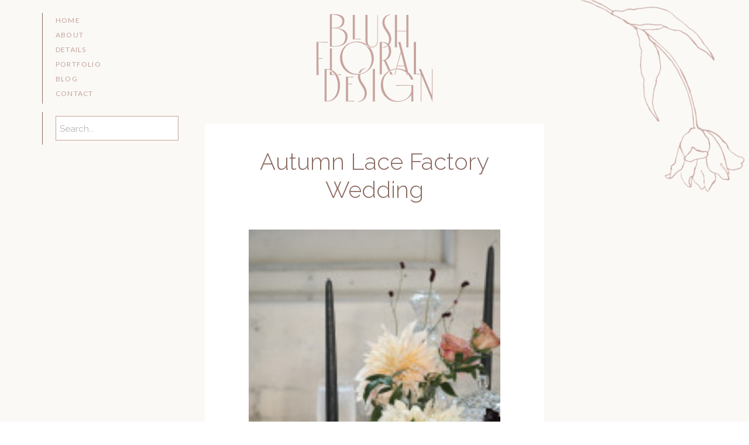

--- FILE ---
content_type: text/html; charset=UTF-8
request_url: https://studioblush.com/category/blog/venues/page/6/
body_size: 13618
content:
<!DOCTYPE html>
<html lang="en-US" class="d">
<head>
<link rel="stylesheet" type="text/css" href="//lib.showit.co/engine/2.6.4/showit.css" />
<title>Venues Archives - Page 6 of 55 - Showit Blog</title>
<meta name='robots' content='max-image-preview:large' />

<!-- This site is optimized with the Yoast SEO plugin v13.0 - https://yoast.com/wordpress/plugins/seo/ -->
<meta name="robots" content="max-snippet:-1, max-image-preview:large, max-video-preview:-1"/>
<link rel="canonical" href="https://studioblush.com/category/blog/venues/page/6/" />
<link rel="prev" href="https://studioblush.com/category/blog/venues/page/5/" />
<link rel="next" href="https://studioblush.com/category/blog/venues/page/7/" />
<meta property="og:locale" content="en_US" />
<meta property="og:type" content="object" />
<meta property="og:title" content="Venues Archives - Page 6 of 55 - Showit Blog" />
<meta property="og:url" content="https://studioblush.com/category/blog/venues/" />
<meta property="og:site_name" content="Showit Blog" />
<meta name="twitter:card" content="summary" />
<meta name="twitter:title" content="Venues Archives - Page 6 of 55 - Showit Blog" />
<script type='application/ld+json' class='yoast-schema-graph yoast-schema-graph--main'>{"@context":"https://schema.org","@graph":[{"@type":"WebSite","@id":"https://studioblush.com/#website","url":"https://studioblush.com/","name":"Showit Blog","potentialAction":{"@type":"SearchAction","target":"https://studioblush.com/?s={search_term_string}","query-input":"required name=search_term_string"}},{"@type":"CollectionPage","@id":"https://studioblush.com/category/blog/venues/page/6/#webpage","url":"https://studioblush.com/category/blog/venues/page/6/","inLanguage":"en-US","name":"Venues Archives - Page 6 of 55 - Showit Blog","isPartOf":{"@id":"https://studioblush.com/#website"}}]}</script>
<!-- / Yoast SEO plugin. -->

<link rel="alternate" type="application/rss+xml" title="Showit Blog &raquo; Feed" href="https://studioblush.com/feed/" />
<link rel="alternate" type="application/rss+xml" title="Showit Blog &raquo; Comments Feed" href="https://studioblush.com/comments/feed/" />
<link rel="alternate" type="application/rss+xml" title="Showit Blog &raquo; Venues Category Feed" href="https://studioblush.com/category/blog/venues/feed/" />
<script type="text/javascript">
/* <![CDATA[ */
window._wpemojiSettings = {"baseUrl":"https:\/\/s.w.org\/images\/core\/emoji\/16.0.1\/72x72\/","ext":".png","svgUrl":"https:\/\/s.w.org\/images\/core\/emoji\/16.0.1\/svg\/","svgExt":".svg","source":{"concatemoji":"https:\/\/studioblush.com\/wp-includes\/js\/wp-emoji-release.min.js?ver=6.8.3"}};
/*! This file is auto-generated */
!function(s,n){var o,i,e;function c(e){try{var t={supportTests:e,timestamp:(new Date).valueOf()};sessionStorage.setItem(o,JSON.stringify(t))}catch(e){}}function p(e,t,n){e.clearRect(0,0,e.canvas.width,e.canvas.height),e.fillText(t,0,0);var t=new Uint32Array(e.getImageData(0,0,e.canvas.width,e.canvas.height).data),a=(e.clearRect(0,0,e.canvas.width,e.canvas.height),e.fillText(n,0,0),new Uint32Array(e.getImageData(0,0,e.canvas.width,e.canvas.height).data));return t.every(function(e,t){return e===a[t]})}function u(e,t){e.clearRect(0,0,e.canvas.width,e.canvas.height),e.fillText(t,0,0);for(var n=e.getImageData(16,16,1,1),a=0;a<n.data.length;a++)if(0!==n.data[a])return!1;return!0}function f(e,t,n,a){switch(t){case"flag":return n(e,"\ud83c\udff3\ufe0f\u200d\u26a7\ufe0f","\ud83c\udff3\ufe0f\u200b\u26a7\ufe0f")?!1:!n(e,"\ud83c\udde8\ud83c\uddf6","\ud83c\udde8\u200b\ud83c\uddf6")&&!n(e,"\ud83c\udff4\udb40\udc67\udb40\udc62\udb40\udc65\udb40\udc6e\udb40\udc67\udb40\udc7f","\ud83c\udff4\u200b\udb40\udc67\u200b\udb40\udc62\u200b\udb40\udc65\u200b\udb40\udc6e\u200b\udb40\udc67\u200b\udb40\udc7f");case"emoji":return!a(e,"\ud83e\udedf")}return!1}function g(e,t,n,a){var r="undefined"!=typeof WorkerGlobalScope&&self instanceof WorkerGlobalScope?new OffscreenCanvas(300,150):s.createElement("canvas"),o=r.getContext("2d",{willReadFrequently:!0}),i=(o.textBaseline="top",o.font="600 32px Arial",{});return e.forEach(function(e){i[e]=t(o,e,n,a)}),i}function t(e){var t=s.createElement("script");t.src=e,t.defer=!0,s.head.appendChild(t)}"undefined"!=typeof Promise&&(o="wpEmojiSettingsSupports",i=["flag","emoji"],n.supports={everything:!0,everythingExceptFlag:!0},e=new Promise(function(e){s.addEventListener("DOMContentLoaded",e,{once:!0})}),new Promise(function(t){var n=function(){try{var e=JSON.parse(sessionStorage.getItem(o));if("object"==typeof e&&"number"==typeof e.timestamp&&(new Date).valueOf()<e.timestamp+604800&&"object"==typeof e.supportTests)return e.supportTests}catch(e){}return null}();if(!n){if("undefined"!=typeof Worker&&"undefined"!=typeof OffscreenCanvas&&"undefined"!=typeof URL&&URL.createObjectURL&&"undefined"!=typeof Blob)try{var e="postMessage("+g.toString()+"("+[JSON.stringify(i),f.toString(),p.toString(),u.toString()].join(",")+"));",a=new Blob([e],{type:"text/javascript"}),r=new Worker(URL.createObjectURL(a),{name:"wpTestEmojiSupports"});return void(r.onmessage=function(e){c(n=e.data),r.terminate(),t(n)})}catch(e){}c(n=g(i,f,p,u))}t(n)}).then(function(e){for(var t in e)n.supports[t]=e[t],n.supports.everything=n.supports.everything&&n.supports[t],"flag"!==t&&(n.supports.everythingExceptFlag=n.supports.everythingExceptFlag&&n.supports[t]);n.supports.everythingExceptFlag=n.supports.everythingExceptFlag&&!n.supports.flag,n.DOMReady=!1,n.readyCallback=function(){n.DOMReady=!0}}).then(function(){return e}).then(function(){var e;n.supports.everything||(n.readyCallback(),(e=n.source||{}).concatemoji?t(e.concatemoji):e.wpemoji&&e.twemoji&&(t(e.twemoji),t(e.wpemoji)))}))}((window,document),window._wpemojiSettings);
/* ]]> */
</script>
<link rel='stylesheet' id='fttb-style-css' href='https://studioblush.com/wp-content/plugins/float-to-top-button/css/float-to-top-button.min.css?ver=2.3.3' type='text/css' media='all' />
<style id='wp-emoji-styles-inline-css' type='text/css'>

	img.wp-smiley, img.emoji {
		display: inline !important;
		border: none !important;
		box-shadow: none !important;
		height: 1em !important;
		width: 1em !important;
		margin: 0 0.07em !important;
		vertical-align: -0.1em !important;
		background: none !important;
		padding: 0 !important;
	}
</style>
<link rel='stylesheet' id='wp-block-library-css' href='https://studioblush.com/wp-includes/css/dist/block-library/style.min.css?ver=6.8.3' type='text/css' media='all' />
<style id='classic-theme-styles-inline-css' type='text/css'>
/*! This file is auto-generated */
.wp-block-button__link{color:#fff;background-color:#32373c;border-radius:9999px;box-shadow:none;text-decoration:none;padding:calc(.667em + 2px) calc(1.333em + 2px);font-size:1.125em}.wp-block-file__button{background:#32373c;color:#fff;text-decoration:none}
</style>
<style id='global-styles-inline-css' type='text/css'>
:root{--wp--preset--aspect-ratio--square: 1;--wp--preset--aspect-ratio--4-3: 4/3;--wp--preset--aspect-ratio--3-4: 3/4;--wp--preset--aspect-ratio--3-2: 3/2;--wp--preset--aspect-ratio--2-3: 2/3;--wp--preset--aspect-ratio--16-9: 16/9;--wp--preset--aspect-ratio--9-16: 9/16;--wp--preset--color--black: #000000;--wp--preset--color--cyan-bluish-gray: #abb8c3;--wp--preset--color--white: #ffffff;--wp--preset--color--pale-pink: #f78da7;--wp--preset--color--vivid-red: #cf2e2e;--wp--preset--color--luminous-vivid-orange: #ff6900;--wp--preset--color--luminous-vivid-amber: #fcb900;--wp--preset--color--light-green-cyan: #7bdcb5;--wp--preset--color--vivid-green-cyan: #00d084;--wp--preset--color--pale-cyan-blue: #8ed1fc;--wp--preset--color--vivid-cyan-blue: #0693e3;--wp--preset--color--vivid-purple: #9b51e0;--wp--preset--gradient--vivid-cyan-blue-to-vivid-purple: linear-gradient(135deg,rgba(6,147,227,1) 0%,rgb(155,81,224) 100%);--wp--preset--gradient--light-green-cyan-to-vivid-green-cyan: linear-gradient(135deg,rgb(122,220,180) 0%,rgb(0,208,130) 100%);--wp--preset--gradient--luminous-vivid-amber-to-luminous-vivid-orange: linear-gradient(135deg,rgba(252,185,0,1) 0%,rgba(255,105,0,1) 100%);--wp--preset--gradient--luminous-vivid-orange-to-vivid-red: linear-gradient(135deg,rgba(255,105,0,1) 0%,rgb(207,46,46) 100%);--wp--preset--gradient--very-light-gray-to-cyan-bluish-gray: linear-gradient(135deg,rgb(238,238,238) 0%,rgb(169,184,195) 100%);--wp--preset--gradient--cool-to-warm-spectrum: linear-gradient(135deg,rgb(74,234,220) 0%,rgb(151,120,209) 20%,rgb(207,42,186) 40%,rgb(238,44,130) 60%,rgb(251,105,98) 80%,rgb(254,248,76) 100%);--wp--preset--gradient--blush-light-purple: linear-gradient(135deg,rgb(255,206,236) 0%,rgb(152,150,240) 100%);--wp--preset--gradient--blush-bordeaux: linear-gradient(135deg,rgb(254,205,165) 0%,rgb(254,45,45) 50%,rgb(107,0,62) 100%);--wp--preset--gradient--luminous-dusk: linear-gradient(135deg,rgb(255,203,112) 0%,rgb(199,81,192) 50%,rgb(65,88,208) 100%);--wp--preset--gradient--pale-ocean: linear-gradient(135deg,rgb(255,245,203) 0%,rgb(182,227,212) 50%,rgb(51,167,181) 100%);--wp--preset--gradient--electric-grass: linear-gradient(135deg,rgb(202,248,128) 0%,rgb(113,206,126) 100%);--wp--preset--gradient--midnight: linear-gradient(135deg,rgb(2,3,129) 0%,rgb(40,116,252) 100%);--wp--preset--font-size--small: 13px;--wp--preset--font-size--medium: 20px;--wp--preset--font-size--large: 36px;--wp--preset--font-size--x-large: 42px;--wp--preset--spacing--20: 0.44rem;--wp--preset--spacing--30: 0.67rem;--wp--preset--spacing--40: 1rem;--wp--preset--spacing--50: 1.5rem;--wp--preset--spacing--60: 2.25rem;--wp--preset--spacing--70: 3.38rem;--wp--preset--spacing--80: 5.06rem;--wp--preset--shadow--natural: 6px 6px 9px rgba(0, 0, 0, 0.2);--wp--preset--shadow--deep: 12px 12px 50px rgba(0, 0, 0, 0.4);--wp--preset--shadow--sharp: 6px 6px 0px rgba(0, 0, 0, 0.2);--wp--preset--shadow--outlined: 6px 6px 0px -3px rgba(255, 255, 255, 1), 6px 6px rgba(0, 0, 0, 1);--wp--preset--shadow--crisp: 6px 6px 0px rgba(0, 0, 0, 1);}:where(.is-layout-flex){gap: 0.5em;}:where(.is-layout-grid){gap: 0.5em;}body .is-layout-flex{display: flex;}.is-layout-flex{flex-wrap: wrap;align-items: center;}.is-layout-flex > :is(*, div){margin: 0;}body .is-layout-grid{display: grid;}.is-layout-grid > :is(*, div){margin: 0;}:where(.wp-block-columns.is-layout-flex){gap: 2em;}:where(.wp-block-columns.is-layout-grid){gap: 2em;}:where(.wp-block-post-template.is-layout-flex){gap: 1.25em;}:where(.wp-block-post-template.is-layout-grid){gap: 1.25em;}.has-black-color{color: var(--wp--preset--color--black) !important;}.has-cyan-bluish-gray-color{color: var(--wp--preset--color--cyan-bluish-gray) !important;}.has-white-color{color: var(--wp--preset--color--white) !important;}.has-pale-pink-color{color: var(--wp--preset--color--pale-pink) !important;}.has-vivid-red-color{color: var(--wp--preset--color--vivid-red) !important;}.has-luminous-vivid-orange-color{color: var(--wp--preset--color--luminous-vivid-orange) !important;}.has-luminous-vivid-amber-color{color: var(--wp--preset--color--luminous-vivid-amber) !important;}.has-light-green-cyan-color{color: var(--wp--preset--color--light-green-cyan) !important;}.has-vivid-green-cyan-color{color: var(--wp--preset--color--vivid-green-cyan) !important;}.has-pale-cyan-blue-color{color: var(--wp--preset--color--pale-cyan-blue) !important;}.has-vivid-cyan-blue-color{color: var(--wp--preset--color--vivid-cyan-blue) !important;}.has-vivid-purple-color{color: var(--wp--preset--color--vivid-purple) !important;}.has-black-background-color{background-color: var(--wp--preset--color--black) !important;}.has-cyan-bluish-gray-background-color{background-color: var(--wp--preset--color--cyan-bluish-gray) !important;}.has-white-background-color{background-color: var(--wp--preset--color--white) !important;}.has-pale-pink-background-color{background-color: var(--wp--preset--color--pale-pink) !important;}.has-vivid-red-background-color{background-color: var(--wp--preset--color--vivid-red) !important;}.has-luminous-vivid-orange-background-color{background-color: var(--wp--preset--color--luminous-vivid-orange) !important;}.has-luminous-vivid-amber-background-color{background-color: var(--wp--preset--color--luminous-vivid-amber) !important;}.has-light-green-cyan-background-color{background-color: var(--wp--preset--color--light-green-cyan) !important;}.has-vivid-green-cyan-background-color{background-color: var(--wp--preset--color--vivid-green-cyan) !important;}.has-pale-cyan-blue-background-color{background-color: var(--wp--preset--color--pale-cyan-blue) !important;}.has-vivid-cyan-blue-background-color{background-color: var(--wp--preset--color--vivid-cyan-blue) !important;}.has-vivid-purple-background-color{background-color: var(--wp--preset--color--vivid-purple) !important;}.has-black-border-color{border-color: var(--wp--preset--color--black) !important;}.has-cyan-bluish-gray-border-color{border-color: var(--wp--preset--color--cyan-bluish-gray) !important;}.has-white-border-color{border-color: var(--wp--preset--color--white) !important;}.has-pale-pink-border-color{border-color: var(--wp--preset--color--pale-pink) !important;}.has-vivid-red-border-color{border-color: var(--wp--preset--color--vivid-red) !important;}.has-luminous-vivid-orange-border-color{border-color: var(--wp--preset--color--luminous-vivid-orange) !important;}.has-luminous-vivid-amber-border-color{border-color: var(--wp--preset--color--luminous-vivid-amber) !important;}.has-light-green-cyan-border-color{border-color: var(--wp--preset--color--light-green-cyan) !important;}.has-vivid-green-cyan-border-color{border-color: var(--wp--preset--color--vivid-green-cyan) !important;}.has-pale-cyan-blue-border-color{border-color: var(--wp--preset--color--pale-cyan-blue) !important;}.has-vivid-cyan-blue-border-color{border-color: var(--wp--preset--color--vivid-cyan-blue) !important;}.has-vivid-purple-border-color{border-color: var(--wp--preset--color--vivid-purple) !important;}.has-vivid-cyan-blue-to-vivid-purple-gradient-background{background: var(--wp--preset--gradient--vivid-cyan-blue-to-vivid-purple) !important;}.has-light-green-cyan-to-vivid-green-cyan-gradient-background{background: var(--wp--preset--gradient--light-green-cyan-to-vivid-green-cyan) !important;}.has-luminous-vivid-amber-to-luminous-vivid-orange-gradient-background{background: var(--wp--preset--gradient--luminous-vivid-amber-to-luminous-vivid-orange) !important;}.has-luminous-vivid-orange-to-vivid-red-gradient-background{background: var(--wp--preset--gradient--luminous-vivid-orange-to-vivid-red) !important;}.has-very-light-gray-to-cyan-bluish-gray-gradient-background{background: var(--wp--preset--gradient--very-light-gray-to-cyan-bluish-gray) !important;}.has-cool-to-warm-spectrum-gradient-background{background: var(--wp--preset--gradient--cool-to-warm-spectrum) !important;}.has-blush-light-purple-gradient-background{background: var(--wp--preset--gradient--blush-light-purple) !important;}.has-blush-bordeaux-gradient-background{background: var(--wp--preset--gradient--blush-bordeaux) !important;}.has-luminous-dusk-gradient-background{background: var(--wp--preset--gradient--luminous-dusk) !important;}.has-pale-ocean-gradient-background{background: var(--wp--preset--gradient--pale-ocean) !important;}.has-electric-grass-gradient-background{background: var(--wp--preset--gradient--electric-grass) !important;}.has-midnight-gradient-background{background: var(--wp--preset--gradient--midnight) !important;}.has-small-font-size{font-size: var(--wp--preset--font-size--small) !important;}.has-medium-font-size{font-size: var(--wp--preset--font-size--medium) !important;}.has-large-font-size{font-size: var(--wp--preset--font-size--large) !important;}.has-x-large-font-size{font-size: var(--wp--preset--font-size--x-large) !important;}
:where(.wp-block-post-template.is-layout-flex){gap: 1.25em;}:where(.wp-block-post-template.is-layout-grid){gap: 1.25em;}
:where(.wp-block-columns.is-layout-flex){gap: 2em;}:where(.wp-block-columns.is-layout-grid){gap: 2em;}
:root :where(.wp-block-pullquote){font-size: 1.5em;line-height: 1.6;}
</style>
<link rel='stylesheet' id='contact-form-7-css' href='https://studioblush.com/wp-content/plugins/contact-form-7/includes/css/styles.css?ver=5.1.6' type='text/css' media='all' />
<link rel='stylesheet' id='jpibfi-style-css' href='https://studioblush.com/wp-content/plugins/jquery-pin-it-button-for-images/css/client.css?ver=3.0.5' type='text/css' media='all' />
<link rel='stylesheet' id='pub-style-css' href='https://studioblush.com/wp-content/themes/showit/pubs/gf7iexz8quwe9ume8_zlkw/20260105212226Swvj853/assets/pub.css?ver=1767648151' type='text/css' media='all' />
<script type="text/javascript" src="https://studioblush.com/wp-includes/js/jquery/jquery.min.js?ver=3.7.1" id="jquery-core-js"></script>
<script type="text/javascript" id="jquery-core-js-after">
/* <![CDATA[ */
$ = jQuery;
/* ]]> */
</script>
<script type="text/javascript" src="https://studioblush.com/wp-includes/js/jquery/jquery-migrate.min.js?ver=3.4.1" id="jquery-migrate-js"></script>
<script type="text/javascript" src="https://studioblush.com/wp-content/themes/showit/pubs/gf7iexz8quwe9ume8_zlkw/20260105212226Swvj853/assets/pub.js?ver=1767648151" id="pub-script-js"></script>
<link rel="https://api.w.org/" href="https://studioblush.com/wp-json/" /><link rel="alternate" title="JSON" type="application/json" href="https://studioblush.com/wp-json/wp/v2/categories/146" /><link rel="EditURI" type="application/rsd+xml" title="RSD" href="https://studioblush.com/xmlrpc.php?rsd" />
<style type="text/css">
	a.pinit-button.custom span {
		}

	.pinit-hover {
		opacity: 0.85 !important;
		filter: alpha(opacity=85) !important;
	}
	a.pinit-button {
	border-bottom: 0 !important;
	box-shadow: none !important;
	margin-bottom: 0 !important;
}
a.pinit-button::after {
    display: none;
}</style>
		
<meta charset="UTF-8" />
<meta name="viewport" content="width=device-width, initial-scale=1" />
<link rel="icon" type="image/png" href="//static.showit.co/200/A7uY-ZKWQvm_l_70QZP24A/95828/low-res_logo-rose.png" />
<link rel="preconnect" href="https://static.showit.co" />

<link rel="preconnect" href="https://fonts.googleapis.com">
<link rel="preconnect" href="https://fonts.gstatic.com" crossorigin>
<link href="https://fonts.googleapis.com/css?family=Lato:regular|Raleway:regular|Raleway:300" rel="stylesheet" type="text/css"/>
<script id="init_data" type="application/json">
{"mobile":{"w":320,"bgMediaType":"none","bgFillType":"color","bgColor":"colors-7"},"desktop":{"w":1200,"bgColor":"colors-7","bgMediaType":"none","bgFillType":"color"},"sid":"gf7iexz8quwe9ume8_zlkw","break":768,"assetURL":"//static.showit.co","contactFormId":"95828/212087","cfAction":"aHR0cHM6Ly9jbGllbnRzZXJ2aWNlLnNob3dpdC5jby9jb250YWN0Zm9ybQ==","sgAction":"aHR0cHM6Ly9jbGllbnRzZXJ2aWNlLnNob3dpdC5jby9zb2NpYWxncmlk","blockData":[{"slug":"fixed-menu","visible":"a","states":[],"d":{"h":1,"w":1200,"locking":{"side":"st"},"bgFillType":"color","bgColor":"colors-4:50","bgMediaType":"none"},"m":{"h":50,"w":320,"bgFillType":"color","bgColor":"colors-4:50","bgMediaType":"none"}},{"slug":"full-screen-header","visible":"a","states":[],"d":{"h":330,"w":1200,"bgFillType":"color","bgColor":"colors-4:50","bgMediaType":"none"},"m":{"h":205,"w":320,"bgFillType":"color","bgColor":"colors-4:50","bgMediaType":"none"}},{"slug":"search","visible":"a","states":[],"d":{"h":1,"w":1200,"bgFillType":"color","bgColor":"colors-4:40","bgMediaType":"none"},"m":{"h":110,"w":320,"bgFillType":"color","bgColor":"colors-4:40","bgMediaType":"none"}},{"slug":"post","visible":"a","states":[],"d":{"h":1000,"w":1200,"bgFillType":"color","bgColor":"colors-4:50","bgMediaType":"none"},"m":{"h":650,"w":320,"bgFillType":"color","bgColor":"colors-4:50","bgMediaType":"none"}},{"slug":"pagination","visible":"a","states":[],"d":{"h":105,"w":1200,"nature":"dH","bgFillType":"color","bgColor":"colors-4:50","bgMediaType":"none"},"m":{"h":81,"w":320,"nature":"dH","bgFillType":"color","bgColor":"colors-4:50","bgMediaType":"none"}},{"slug":"footer","visible":"a","states":[],"d":{"h":450,"w":1200,"bgFillType":"color","bgColor":"colors-4:50","bgMediaType":"none"},"m":{"h":570,"w":320,"bgFillType":"color","bgColor":"colors-4:50","bgMediaType":"none"}},{"slug":"mobile-navigation","visible":"m","states":[],"d":{"h":200,"w":1200,"bgFillType":"color","bgColor":"colors-7","bgMediaType":"none"},"m":{"h":600,"w":320,"locking":{"side":"t"},"nature":"wH","bgFillType":"color","bgColor":"colors-2:90","bgMediaType":"none"}}],"elementData":[{"type":"simple","visible":"a","id":"fixed-menu_0","blockId":"fixed-menu","m":{"x":110,"y":40,"w":100,"h":1,"a":0},"d":{"x":72,"y":22,"w":1,"h":155,"a":0,"lockH":"l"}},{"type":"text","visible":"m","id":"fixed-menu_1","blockId":"fixed-menu","m":{"x":106,"y":9,"w":108,"h":22,"a":0},"d":{"x":95,"y":22,"w":108,"h":145,"a":0,"lockH":"l"},"pc":[{"type":"show","block":"mobile-navigation"}]},{"type":"text","visible":"d","id":"fixed-menu_2","blockId":"fixed-menu","m":{"x":106,"y":91,"w":107.99999999999999,"h":18,"a":0},"d":{"x":95,"y":22,"w":166,"h":201,"a":0,"lockH":"l"}},{"type":"graphic","visible":"a","id":"full-screen-header_2","blockId":"full-screen-header","m":{"x":235,"y":-5,"w":97,"h":211,"a":156},"d":{"x":959,"y":-74,"w":190,"h":414,"a":149,"lockH":"r"},"c":{"key":"iqZRb13JQiSkTdQlFIeJWg/shared/med-res_flower1-rose.png","aspect_ratio":0.45728}},{"type":"graphic","visible":"a","id":"full-screen-header_3","blockId":"full-screen-header","m":{"x":90,"y":45,"w":140,"h":106,"a":0},"d":{"x":500,"y":22,"w":200,"h":152,"a":0},"c":{"key":"5h_IxzkTSV6yMpioqLmQMA/shared/low-res_logo-rose.png","aspect_ratio":1.31811}},{"type":"simple","visible":"d","id":"search_0","blockId":"search","m":{"x":2,"y":98,"w":100,"h":1,"a":0},"d":{"x":72,"y":-140,"w":1,"h":56,"a":0,"lockH":"l"}},{"type":"simple","visible":"a","id":"search_1","blockId":"search","m":{"x":30,"y":32,"w":260,"h":46,"a":0},"d":{"x":95,"y":-133,"w":210,"h":42,"a":0,"lockH":"l"}},{"type":"text","visible":"a","id":"search_2","blockId":"search","m":{"x":39,"y":43,"w":242,"h":25,"a":0},"d":{"x":102,"y":-125,"w":196,"h":27,"a":0,"lockH":"l"}},{"type":"simple","visible":"a","id":"post_2","blockId":"post","m":{"x":10,"y":10,"w":300,"h":612,"a":0},"d":{"x":310,"y":-120,"w":580,"h":920,"a":0}},{"type":"text","visible":"a","id":"post_3","blockId":"post","m":{"x":20,"y":25,"w":280,"h":71,"a":0},"d":{"x":385,"y":-80,"w":430,"h":95,"a":0}},{"type":"graphic","visible":"a","id":"post_4","blockId":"post","m":{"x":30,"y":120,"w":260,"h":391,"a":0},"d":{"x":385,"y":60,"w":430,"h":580,"a":0},"c":{"key":"9n5_q_NBRNqZxPTtO-IsWg/shared/artists_picks-93.jpg","aspect_ratio":0.66754}},{"type":"simple","visible":"a","id":"post_5","blockId":"post","m":{"x":81,"y":545,"w":159,"h":42,"a":0},"d":{"x":493,"y":680,"w":214,"h":56,"a":0}},{"type":"text","visible":"a","id":"post_6","blockId":"post","m":{"x":95,"y":555,"w":132,"h":22,"a":0},"d":{"x":512,"y":697,"w":177,"h":23,"a":0}},{"type":"simple","visible":"d","id":"post_7","blockId":"post","m":{"x":48,"y":30,"w":224,"h":140,"a":0},"d":{"x":600,"y":762,"w":1,"h":74,"a":0}},{"type":"icon","visible":"a","id":"pagination_0","blockId":"pagination","m":{"x":171,"y":683,"w":14,"h":15,"a":0},"d":{"x":1125,"y":45,"w":16,"h":17,"a":0}},{"type":"icon","visible":"a","id":"pagination_1","blockId":"pagination","m":{"x":136,"y":683,"w":14,"h":15,"a":0},"d":{"x":59,"y":45,"w":16,"h":17,"a":0}},{"type":"text","visible":"a","id":"pagination_2","blockId":"pagination","m":{"x":47,"y":21,"w":227,"h":19,"a":0},"d":{"x":86,"y":42,"w":423,"h":22,"a":0}},{"type":"text","visible":"a","id":"pagination_3","blockId":"pagination","m":{"x":47,"y":50,"w":227,"h":18,"a":0},"d":{"x":691,"y":42,"w":423,"h":22,"a":0}},{"type":"graphic","visible":"a","id":"footer_0","blockId":"footer","m":{"x":13,"y":22,"w":123,"h":188,"a":0},"d":{"x":209,"y":95,"w":137,"h":210,"a":0},"c":{"key":"fJR9BESFQ7u1dM_5OklPqg/shared/low-res_submark-rose.png","aspect_ratio":0.65441}},{"type":"text","visible":"a","id":"footer_1","blockId":"footer","m":{"x":152,"y":53,"w":156,"h":127,"a":0},"d":{"x":383,"y":147,"w":212,"h":106,"a":0}},{"type":"simple","visible":"a","id":"footer_2","blockId":"footer","m":{"x":40,"y":239,"w":240,"h":1,"a":0},"d":{"x":632,"y":115,"w":1,"h":170,"a":0}},{"type":"icon","visible":"a","id":"footer_3","blockId":"footer","m":{"x":115,"y":279,"w":23,"h":23,"a":0},"d":{"x":673,"y":148,"w":25,"h":25,"a":0}},{"type":"icon","visible":"a","id":"footer_4","blockId":"footer","m":{"x":149,"y":279,"w":23,"h":23,"a":0},"d":{"x":673,"y":183,"w":25,"h":25,"a":0}},{"type":"icon","visible":"a","id":"footer_5","blockId":"footer","m":{"x":183,"y":279,"w":23,"h":23,"a":0},"d":{"x":673,"y":217,"w":25,"h":25,"a":0}},{"type":"simple","visible":"d","id":"footer_6","blockId":"footer","m":{"x":48,"y":30,"w":224,"h":140,"a":0},"d":{"x":737,"y":115,"w":1,"h":170,"a":0}},{"type":"text","visible":"d","id":"footer_7","blockId":"footer","m":{"x":106,"y":91,"w":107.99999999999999,"h":18,"a":0},"d":{"x":775,"y":128,"w":88,"h":145,"a":0}},{"type":"simple","visible":"d","id":"footer_8","blockId":"footer","m":{"x":48,"y":30,"w":224,"h":140,"a":0},"d":{"x":900,"y":115,"w":1,"h":170,"a":0}},{"type":"icon","visible":"d","id":"footer_9","blockId":"footer","m":{"x":135,"y":75,"w":50,"h":50,"a":0},"d":{"x":952,"y":158,"w":27,"h":27,"a":180,"lockV":"b"}},{"type":"text","visible":"d","id":"footer_10","blockId":"footer","m":{"x":106,"y":91,"w":107.99999999999999,"h":18,"a":0},"d":{"x":938,"y":184,"w":54,"h":59,"a":0}},{"type":"simple","visible":"a","id":"footer_13","blockId":"footer","m":{"x":0,"y":426,"w":320,"h":144,"a":0},"d":{"x":0,"y":370,"w":1200,"h":80,"a":0,"lockH":"s","lockV":"b"}},{"type":"text","visible":"a","id":"footer_14","blockId":"footer","m":{"x":44,"y":426,"w":236,"h":143,"a":0},"d":{"x":282,"y":382,"w":637,"h":57,"a":0}},{"type":"simple","visible":"a","id":"mobile-navigation_0","blockId":"mobile-navigation","m":{"x":0,"y":0,"w":320,"h":60,"a":0,"lockV":"t"},"d":{"x":488,"y":-110,"w":480,"h":80,"a":0}},{"type":"text","visible":"a","id":"mobile-navigation_1","blockId":"mobile-navigation","m":{"x":52,"y":287,"w":161,"h":30,"a":0},"d":{"x":1093,"y":84,"w":38,"h":26,"a":0},"pc":[{"type":"hide","block":"mobile-navigation"}]},{"type":"text","visible":"a","id":"mobile-navigation_2","blockId":"mobile-navigation","m":{"x":50,"y":333,"w":83,"h":29,"a":0},"d":{"x":983,"y":84,"w":65,"h":26,"a":0},"pc":[{"type":"hide","block":"mobile-navigation"}]},{"type":"text","visible":"a","id":"mobile-navigation_3","blockId":"mobile-navigation","m":{"x":52,"y":242.2,"w":99,"h":30,"a":0},"d":{"x":895,"y":94,"w":60,"h":26,"a":0},"pc":[{"type":"hide","block":"mobile-navigation"}]},{"type":"text","visible":"a","id":"mobile-navigation_4","blockId":"mobile-navigation","m":{"x":52,"y":197.8,"w":83,"h":30,"a":0},"d":{"x":885,"y":84,"w":60,"h":26,"a":0},"pc":[{"type":"hide","block":"mobile-navigation"}]},{"type":"text","visible":"a","id":"mobile-navigation_5","blockId":"mobile-navigation","m":{"x":52,"y":152.4,"w":83,"h":31,"a":0},"d":{"x":795,"y":84,"w":52,"h":26,"a":0},"pc":[{"type":"hide","block":"mobile-navigation"}]},{"type":"text","visible":"a","id":"mobile-navigation_6","blockId":"mobile-navigation","m":{"x":52,"y":107,"w":83,"h":31,"a":0},"d":{"x":705,"y":84,"w":52,"h":26,"a":0},"pc":[{"type":"hide","block":"mobile-navigation"}]},{"type":"icon","visible":"m","id":"mobile-navigation_7","blockId":"mobile-navigation","m":{"x":265,"y":12,"w":37,"h":37,"a":0,"lockV":"t"},"d":{"x":1161,"y":37,"w":35,"h":35,"a":0},"pc":[{"type":"hide","block":"mobile-navigation"}]}]}
</script>
<link
rel="stylesheet"
type="text/css"
href="https://cdnjs.cloudflare.com/ajax/libs/animate.css/3.4.0/animate.min.css"
/>


<script src="//lib.showit.co/engine/2.6.4/showit-lib.min.js"></script>
<script src="//lib.showit.co/engine/2.6.4/showit.min.js"></script>
<script>

function initPage(){

}
</script>

<style id="si-page-css">
html.m {background-color:rgba(255,255,255,1);}
html.d {background-color:rgba(255,255,255,1);}
.d .se:has(.st-primary) {border-radius:10px;box-shadow:none;filter:blur(0px);opacity:1;overflow:hidden;transition-duration:0.5s;}
.d .st-primary {padding:10px 14px 10px 14px;border-width:0px;border-color:rgba(107,100,100,1);background-color:rgba(107,100,100,1);background-image:none;backdrop-filter:blur(0px);border-radius:inherit;transition-duration:0.5s;}
.d .st-primary span {color:rgba(255,255,255,1);font-family:'Lato';font-weight:400;font-style:normal;font-size:13px;text-align:center;text-transform:uppercase;letter-spacing:0.1em;line-height:1.8;transition-duration:0.5s;}
.d .se:has(.st-primary:hover), .d .se:has(.trigger-child-hovers:hover .st-primary) {}
.d .st-primary.se-button:hover, .d .trigger-child-hovers:hover .st-primary.se-button {background-color:rgba(107,100,100,1);background-image:none;transition-property:background-color,background-image;}
.d .st-primary.se-button:hover span, .d .trigger-child-hovers:hover .st-primary.se-button span {}
.m .se:has(.st-primary) {border-radius:10px;box-shadow:none;filter:blur(0px);opacity:1;overflow:hidden;}
.m .st-primary {padding:10px 14px 10px 14px;border-width:0px;border-color:rgba(107,100,100,1);background-color:rgba(107,100,100,1);background-image:none;backdrop-filter:blur(0px);border-radius:inherit;}
.m .st-primary span {color:rgba(255,255,255,1);font-family:'Lato';font-weight:400;font-style:normal;font-size:13px;text-align:center;text-transform:uppercase;letter-spacing:0.1em;line-height:1.8;}
.d .se:has(.st-secondary) {border-radius:10px;box-shadow:none;filter:blur(0px);opacity:1;overflow:hidden;transition-duration:0.5s;}
.d .st-secondary {padding:10px 14px 10px 14px;border-width:2px;border-color:rgba(107,100,100,1);background-color:rgba(0,0,0,0);background-image:none;backdrop-filter:blur(0px);border-radius:inherit;transition-duration:0.5s;}
.d .st-secondary span {color:rgba(107,100,100,1);font-family:'Lato';font-weight:400;font-style:normal;font-size:13px;text-align:center;text-transform:uppercase;letter-spacing:0.1em;line-height:1.8;transition-duration:0.5s;}
.d .se:has(.st-secondary:hover), .d .se:has(.trigger-child-hovers:hover .st-secondary) {}
.d .st-secondary.se-button:hover, .d .trigger-child-hovers:hover .st-secondary.se-button {border-color:rgba(107,100,100,0.7);background-color:rgba(0,0,0,0);background-image:none;transition-property:border-color,background-color,background-image;}
.d .st-secondary.se-button:hover span, .d .trigger-child-hovers:hover .st-secondary.se-button span {color:rgba(107,100,100,0.7);transition-property:color;}
.m .se:has(.st-secondary) {border-radius:10px;box-shadow:none;filter:blur(0px);opacity:1;overflow:hidden;}
.m .st-secondary {padding:10px 14px 10px 14px;border-width:2px;border-color:rgba(107,100,100,1);background-color:rgba(0,0,0,0);background-image:none;backdrop-filter:blur(0px);border-radius:inherit;}
.m .st-secondary span {color:rgba(107,100,100,1);font-family:'Lato';font-weight:400;font-style:normal;font-size:13px;text-align:center;text-transform:uppercase;letter-spacing:0.1em;line-height:1.8;}
.d .st-d-title,.d .se-wpt h1 {color:rgba(139,107,98,1);line-height:1.2;letter-spacing:0em;font-size:40px;text-align:center;font-family:'Raleway';font-weight:300;font-style:normal;}
.d .se-wpt h1 {margin-bottom:30px;}
.d .st-d-title.se-rc a {color:rgba(139,107,98,1);}
.d .st-d-title.se-rc a:hover {text-decoration:underline;color:rgba(139,107,98,1);opacity:0.8;}
.m .st-m-title,.m .se-wpt h1 {color:rgba(139,107,98,1);line-height:1.2;letter-spacing:0em;font-size:30px;text-align:center;font-family:'Raleway';font-weight:300;font-style:normal;}
.m .se-wpt h1 {margin-bottom:20px;}
.m .st-m-title.se-rc a {color:rgba(139,107,98,1);}
.m .st-m-title.se-rc a:hover {text-decoration:underline;color:rgba(139,107,98,1);opacity:0.8;}
.d .st-d-heading,.d .se-wpt h2 {color:rgba(199,163,158,1);text-transform:uppercase;line-height:1.2;letter-spacing:0.08em;font-size:24px;text-align:center;font-family:'Lato';font-weight:400;font-style:normal;}
.d .se-wpt h2 {margin-bottom:24px;}
.d .st-d-heading.se-rc a {color:rgba(199,163,158,1);}
.d .st-d-heading.se-rc a:hover {text-decoration:underline;color:rgba(199,163,158,1);opacity:0.8;}
.m .st-m-heading,.m .se-wpt h2 {color:rgba(199,163,158,1);text-transform:uppercase;line-height:1.2;letter-spacing:0.08em;font-size:22px;text-align:center;font-family:'Lato';font-weight:400;font-style:normal;}
.m .se-wpt h2 {margin-bottom:20px;}
.m .st-m-heading.se-rc a {color:rgba(199,163,158,1);}
.m .st-m-heading.se-rc a:hover {text-decoration:underline;color:rgba(199,163,158,1);opacity:0.8;}
.d .st-d-subheading,.d .se-wpt h3 {color:rgba(199,163,158,1);text-transform:uppercase;line-height:1.8;letter-spacing:0.1em;font-size:13px;text-align:center;font-family:'Lato';font-weight:400;font-style:normal;}
.d .se-wpt h3 {margin-bottom:18px;}
.d .st-d-subheading.se-rc a {color:rgba(199,163,158,1);}
.d .st-d-subheading.se-rc a:hover {text-decoration:underline;color:rgba(199,163,158,1);opacity:0.8;}
.m .st-m-subheading,.m .se-wpt h3 {color:rgba(199,163,158,1);text-transform:uppercase;line-height:1.8;letter-spacing:0.1em;font-size:13px;text-align:center;font-family:'Lato';font-weight:400;font-style:normal;}
.m .se-wpt h3 {margin-bottom:18px;}
.m .st-m-subheading.se-rc a {color:rgba(199,163,158,1);}
.m .st-m-subheading.se-rc a:hover {text-decoration:underline;color:rgba(199,163,158,1);opacity:0.8;}
.d .st-d-paragraph {color:rgba(107,100,100,1);line-height:1.8;letter-spacing:0em;font-size:15px;text-align:justify;font-family:'Raleway';font-weight:400;font-style:normal;}
.d .se-wpt p {margin-bottom:16px;}
.d .st-d-paragraph.se-rc a {color:rgba(107,100,100,1);}
.d .st-d-paragraph.se-rc a:hover {text-decoration:underline;color:rgba(107,100,100,1);opacity:0.8;}
.m .st-m-paragraph {color:rgba(107,100,100,1);line-height:1.8;letter-spacing:0em;font-size:14px;text-align:left;font-family:'Raleway';font-weight:400;font-style:normal;}
.m .se-wpt p {margin-bottom:16px;}
.m .st-m-paragraph.se-rc a {color:rgba(107,100,100,1);}
.m .st-m-paragraph.se-rc a:hover {text-decoration:underline;color:rgba(107,100,100,1);opacity:0.8;}
.sib-fixed-menu {z-index:10;}
.m .sib-fixed-menu {height:50px;}
.d .sib-fixed-menu {height:1px;}
.m .sib-fixed-menu .ss-bg {background-color:rgba(246,243,235,0.5);}
.d .sib-fixed-menu .ss-bg {background-color:rgba(246,243,235,0.5);}
.d .sie-fixed-menu_0 {left:72px;top:22px;width:1px;height:155px;}
.m .sie-fixed-menu_0 {left:110px;top:40px;width:100px;height:1px;}
.d .sie-fixed-menu_0 .se-simple:hover {}
.m .sie-fixed-menu_0 .se-simple:hover {}
.d .sie-fixed-menu_0 .se-simple {background-color:rgba(139,107,98,1);}
.m .sie-fixed-menu_0 .se-simple {background-color:rgba(139,107,98,1);}
.d .sie-fixed-menu_1 {left:95px;top:22px;width:108px;height:145px;display:none;}
.m .sie-fixed-menu_1 {left:106px;top:9px;width:108px;height:22px;}
.d .sie-fixed-menu_1-text {line-height:2.1;font-size:12px;text-align:left;}
.d .sie-fixed-menu_2 {left:95px;top:22px;width:166px;height:201px;}
.m .sie-fixed-menu_2 {left:106px;top:91px;width:107.99999999999999px;height:18px;display:none;}
.d .sie-fixed-menu_2-text {line-height:2.1;font-size:12px;text-align:left;}
.d .sie-fixed-menu_2-text.se-rc a {text-decoration:none;}
.m .sib-full-screen-header {height:205px;}
.d .sib-full-screen-header {height:330px;}
.m .sib-full-screen-header .ss-bg {background-color:rgba(246,243,235,0.5);}
.d .sib-full-screen-header .ss-bg {background-color:rgba(246,243,235,0.5);}
.d .sie-full-screen-header_2 {left:959px;top:-74px;width:190px;height:414px;}
.m .sie-full-screen-header_2 {left:235px;top:-5px;width:97px;height:211px;}
.d .sie-full-screen-header_2 .se-img {background-repeat:no-repeat;background-size:cover;background-position:50% 50%;border-radius:inherit;}
.m .sie-full-screen-header_2 .se-img {background-repeat:no-repeat;background-size:cover;background-position:50% 50%;border-radius:inherit;}
.d .sie-full-screen-header_3 {left:500px;top:22px;width:200px;height:152px;}
.m .sie-full-screen-header_3 {left:90px;top:45px;width:140px;height:106px;}
.d .sie-full-screen-header_3 .se-img {background-repeat:no-repeat;background-size:cover;background-position:50% 50%;border-radius:inherit;}
.m .sie-full-screen-header_3 .se-img {background-repeat:no-repeat;background-size:cover;background-position:50% 50%;border-radius:inherit;}
.sib-search {z-index:1;}
.m .sib-search {height:110px;}
.d .sib-search {height:1px;}
.m .sib-search .ss-bg {background-color:rgba(246,243,235,0.4);}
.d .sib-search .ss-bg {background-color:rgba(246,243,235,0.4);}
.d .sie-search_0 {left:72px;top:-140px;width:1px;height:56px;}
.m .sie-search_0 {left:2px;top:98px;width:100px;height:1px;display:none;}
.d .sie-search_0 .se-simple:hover {}
.m .sie-search_0 .se-simple:hover {}
.d .sie-search_0 .se-simple {background-color:rgba(139,107,98,1);}
.m .sie-search_0 .se-simple {background-color:rgba(139,107,98,1);}
.d .sie-search_1 {left:95px;top:-133px;width:210px;height:42px;}
.m .sie-search_1 {left:30px;top:32px;width:260px;height:46px;}
.d .sie-search_1 .se-simple:hover {}
.m .sie-search_1 .se-simple:hover {}
.d .sie-search_1 .se-simple {border-color:rgba(199,163,158,1);border-width:1px;background-color:rgba(255,255,255,1);border-style:solid;border-radius:inherit;}
.m .sie-search_1 .se-simple {border-color:rgba(199,163,158,1);border-width:1px;background-color:rgba(255,255,255,1);border-style:solid;border-radius:inherit;}
.d .sie-search_2 {left:102px;top:-125px;width:196px;height:27px;}
.m .sie-search_2 {left:39px;top:43px;width:242px;height:25px;}
.sib-post {z-index:2;}
.m .sib-post {height:650px;}
.d .sib-post {height:1000px;}
.m .sib-post .ss-bg {background-color:rgba(246,243,235,0.5);}
.d .sib-post .ss-bg {background-color:rgba(246,243,235,0.5);}
.d .sie-post_2 {left:310px;top:-120px;width:580px;height:920px;}
.m .sie-post_2 {left:10px;top:10px;width:300px;height:612px;}
.d .sie-post_2 .se-simple:hover {}
.m .sie-post_2 .se-simple:hover {}
.d .sie-post_2 .se-simple {background-color:rgba(255,255,255,1);}
.m .sie-post_2 .se-simple {background-color:rgba(255,255,255,1);}
.d .sie-post_3 {left:385px;top:-80px;width:430px;height:95px;}
.m .sie-post_3 {left:20px;top:25px;width:280px;height:71px;}
.d .sie-post_3-text {overflow:hidden;}
.m .sie-post_3-text {overflow:hidden;}
.d .sie-post_4 {left:385px;top:60px;width:430px;height:580px;}
.m .sie-post_4 {left:30px;top:120px;width:260px;height:391px;}
.d .sie-post_4 .se-img img {object-fit: cover;object-position: 50% 50%;border-radius: inherit;height: 100%;width: 100%;}
.m .sie-post_4 .se-img img {object-fit: cover;object-position: 50% 50%;border-radius: inherit;height: 100%;width: 100%;}
.d .sie-post_5 {left:493px;top:680px;width:214px;height:56px;}
.m .sie-post_5 {left:81px;top:545px;width:159px;height:42px;}
.d .sie-post_5 .se-simple:hover {}
.m .sie-post_5 .se-simple:hover {}
.d .sie-post_5 .se-simple {border-color:rgba(199,163,158,1);border-width:1px;border-style:solid;border-radius:inherit;}
.m .sie-post_5 .se-simple {border-color:rgba(199,163,158,1);border-width:1px;background-color:rgba(255,255,255,1);border-style:solid;border-radius:inherit;}
.d .sie-post_6 {left:512px;top:697px;width:177px;height:23px;}
.m .sie-post_6 {left:95px;top:555px;width:132px;height:22px;}
.d .sie-post_7 {left:600px;top:762px;width:1px;height:74px;}
.m .sie-post_7 {left:48px;top:30px;width:224px;height:140px;display:none;}
.d .sie-post_7 .se-simple:hover {}
.m .sie-post_7 .se-simple:hover {}
.d .sie-post_7 .se-simple {background-color:rgba(139,107,98,1);}
.m .sie-post_7 .se-simple {background-color:rgba(139,107,98,1);}
.m .sib-pagination {height:81px;}
.d .sib-pagination {height:105px;}
.m .sib-pagination .ss-bg {background-color:rgba(246,243,235,0.5);}
.d .sib-pagination .ss-bg {background-color:rgba(246,243,235,0.5);}
.m .sib-pagination.sb-nm-dH .sc {height:81px;}
.d .sib-pagination.sb-nd-dH .sc {height:105px;}
.d .sie-pagination_0 {left:1125px;top:45px;width:16px;height:17px;}
.m .sie-pagination_0 {left:171px;top:683px;width:14px;height:15px;}
.d .sie-pagination_0 svg {fill:rgba(139,107,98,1);}
.m .sie-pagination_0 svg {fill:rgba(199,163,158,1);}
.d .sie-pagination_1 {left:59px;top:45px;width:16px;height:17px;}
.m .sie-pagination_1 {left:136px;top:683px;width:14px;height:15px;}
.d .sie-pagination_1 svg {fill:rgba(139,107,98,1);}
.m .sie-pagination_1 svg {fill:rgba(199,163,158,1);}
.d .sie-pagination_2:hover {opacity:0.5;transition-duration:0.5s;transition-property:opacity;}
.m .sie-pagination_2:hover {opacity:0.5;transition-duration:0.5s;transition-property:opacity;}
.d .sie-pagination_2 {left:86px;top:42px;width:423px;height:22px;transition-duration:0.5s;transition-property:opacity;}
.m .sie-pagination_2 {left:47px;top:21px;width:227px;height:19px;transition-duration:0.5s;transition-property:opacity;}
.d .sie-pagination_2-text:hover {}
.m .sie-pagination_2-text:hover {}
.d .sie-pagination_2-text {text-align:left;}
.d .sie-pagination_3:hover {opacity:0.5;transition-duration:0.5s;transition-property:opacity;}
.m .sie-pagination_3:hover {opacity:0.5;transition-duration:0.5s;transition-property:opacity;}
.d .sie-pagination_3 {left:691px;top:42px;width:423px;height:22px;transition-duration:0.5s;transition-property:opacity;}
.m .sie-pagination_3 {left:47px;top:50px;width:227px;height:18px;transition-duration:0.5s;transition-property:opacity;}
.d .sie-pagination_3-text:hover {}
.m .sie-pagination_3-text:hover {}
.d .sie-pagination_3-text {text-align:right;}
.m .sib-footer {height:570px;}
.d .sib-footer {height:450px;}
.m .sib-footer .ss-bg {background-color:rgba(246,243,235,0.5);}
.d .sib-footer .ss-bg {background-color:rgba(246,243,235,0.5);}
.d .sie-footer_0 {left:209px;top:95px;width:137px;height:210px;}
.m .sie-footer_0 {left:13px;top:22px;width:123px;height:188px;}
.d .sie-footer_0 .se-img {background-repeat:no-repeat;background-size:cover;background-position:50% 50%;border-radius:inherit;}
.m .sie-footer_0 .se-img {background-repeat:no-repeat;background-size:cover;background-position:50% 50%;border-radius:inherit;}
.d .sie-footer_1 {left:383px;top:147px;width:212px;height:106px;}
.m .sie-footer_1 {left:152px;top:53px;width:156px;height:127px;}
.d .sie-footer_1-text {font-size:10px;text-align:left;}
.m .sie-footer_1-text {font-size:10px;text-align:left;}
.d .sie-footer_2 {left:632px;top:115px;width:1px;height:170px;}
.m .sie-footer_2 {left:40px;top:239px;width:240px;height:1px;}
.d .sie-footer_2 .se-simple:hover {}
.m .sie-footer_2 .se-simple:hover {}
.d .sie-footer_2 .se-simple {background-color:rgba(199,163,158,1);}
.m .sie-footer_2 .se-simple {background-color:rgba(199,163,158,1);}
.d .sie-footer_3 {left:673px;top:148px;width:25px;height:25px;}
.m .sie-footer_3 {left:115px;top:279px;width:23px;height:23px;}
.d .sie-footer_3 svg {fill:rgba(139,107,98,1);}
.m .sie-footer_3 svg {fill:rgba(139,107,98,1);}
.d .sie-footer_4 {left:673px;top:183px;width:25px;height:25px;}
.m .sie-footer_4 {left:149px;top:279px;width:23px;height:23px;}
.d .sie-footer_4 svg {fill:rgba(139,107,98,1);}
.m .sie-footer_4 svg {fill:rgba(139,107,98,1);}
.d .sie-footer_5 {left:673px;top:217px;width:25px;height:25px;}
.m .sie-footer_5 {left:183px;top:279px;width:23px;height:23px;}
.d .sie-footer_5 svg {fill:rgba(139,107,98,1);}
.m .sie-footer_5 svg {fill:rgba(139,107,98,1);}
.d .sie-footer_6 {left:737px;top:115px;width:1px;height:170px;}
.m .sie-footer_6 {left:48px;top:30px;width:224px;height:140px;display:none;}
.d .sie-footer_6 .se-simple:hover {}
.m .sie-footer_6 .se-simple:hover {}
.d .sie-footer_6 .se-simple {background-color:rgba(199,163,158,1);}
.m .sie-footer_6 .se-simple {background-color:rgba(107,100,100,1);}
.d .sie-footer_7 {left:775px;top:128px;width:88px;height:145px;}
.m .sie-footer_7 {left:106px;top:91px;width:107.99999999999999px;height:18px;display:none;}
.d .sie-footer_7-text {line-height:2.1;font-size:12px;text-align:left;}
.d .sie-footer_7-text.se-rc a {text-decoration:none;}
.d .sie-footer_8 {left:900px;top:115px;width:1px;height:170px;}
.m .sie-footer_8 {left:48px;top:30px;width:224px;height:140px;display:none;}
.d .sie-footer_8 .se-simple:hover {}
.m .sie-footer_8 .se-simple:hover {}
.d .sie-footer_8 .se-simple {background-color:rgba(199,163,158,1);}
.m .sie-footer_8 .se-simple {background-color:rgba(107,100,100,1);}
.d .sie-footer_9 {left:952px;top:158px;width:27px;height:27px;}
.m .sie-footer_9 {left:135px;top:75px;width:50px;height:50px;display:none;}
.d .sie-footer_9 svg {fill:rgba(199,163,158,1);}
.m .sie-footer_9 svg {fill:rgba(199,163,158,1);}
.d .sie-footer_10 {left:938px;top:184px;width:54px;height:59px;}
.m .sie-footer_10 {left:106px;top:91px;width:107.99999999999999px;height:18px;display:none;}
.d .sie-footer_10-text {line-height:1.6;font-size:12px;text-align:center;}
.d .sie-footer_13 {left:0px;top:370px;width:1200px;height:80px;}
.m .sie-footer_13 {left:0px;top:426px;width:320px;height:144px;}
.d .sie-footer_13 .se-simple:hover {}
.m .sie-footer_13 .se-simple:hover {}
.d .sie-footer_13 .se-simple {background-color:rgba(255,255,255,1);}
.m .sie-footer_13 .se-simple {background-color:rgba(255,255,255,1);}
.d .sie-footer_14 {left:282px;top:382px;width:637px;height:57px;}
.m .sie-footer_14 {left:44px;top:426px;width:236px;height:143px;}
.d .sie-footer_14-text {font-size:10px;}
.m .sie-footer_14-text {font-size:10px;}
.sib-mobile-navigation {z-index:15;}
.m .sib-mobile-navigation {height:600px;display:none;}
.d .sib-mobile-navigation {height:200px;display:none;}
.m .sib-mobile-navigation .ss-bg {background-color:rgba(199,163,158,0.9);}
.d .sib-mobile-navigation .ss-bg {background-color:rgba(255,255,255,1);}
.m .sib-mobile-navigation.sb-nm-wH .sc {height:600px;}
.d .sie-mobile-navigation_0 {left:488px;top:-110px;width:480px;height:80px;}
.m .sie-mobile-navigation_0 {left:0px;top:0px;width:320px;height:60px;}
.d .sie-mobile-navigation_0 .se-simple:hover {}
.m .sie-mobile-navigation_0 .se-simple:hover {}
.d .sie-mobile-navigation_0 .se-simple {background-color:rgba(107,100,100,1);}
.m .sie-mobile-navigation_0 .se-simple {background-color:rgba(255,255,255,1);}
.d .sie-mobile-navigation_1 {left:1093px;top:84px;width:38px;height:26px;}
.m .sie-mobile-navigation_1 {left:52px;top:287px;width:161px;height:30px;}
.m .sie-mobile-navigation_1-text {color:rgba(255,255,255,1);text-align:left;}
.d .sie-mobile-navigation_2 {left:983px;top:84px;width:65px;height:26px;}
.m .sie-mobile-navigation_2 {left:50px;top:333px;width:83px;height:29px;}
.m .sie-mobile-navigation_2-text {color:rgba(255,255,255,1);text-align:left;}
.d .sie-mobile-navigation_3 {left:895px;top:94px;width:60px;height:26px;}
.m .sie-mobile-navigation_3 {left:52px;top:242.2px;width:99px;height:30px;}
.m .sie-mobile-navigation_3-text {color:rgba(255,255,255,1);text-align:left;}
.d .sie-mobile-navigation_4 {left:885px;top:84px;width:60px;height:26px;}
.m .sie-mobile-navigation_4 {left:52px;top:197.8px;width:83px;height:30px;}
.m .sie-mobile-navigation_4-text {color:rgba(255,255,255,1);text-align:left;}
.d .sie-mobile-navigation_5 {left:795px;top:84px;width:52px;height:26px;}
.m .sie-mobile-navigation_5 {left:52px;top:152.4px;width:83px;height:31px;}
.m .sie-mobile-navigation_5-text {color:rgba(255,255,255,1);text-align:left;}
.d .sie-mobile-navigation_6 {left:705px;top:84px;width:52px;height:26px;}
.m .sie-mobile-navigation_6 {left:52px;top:107px;width:83px;height:31px;}
.m .sie-mobile-navigation_6-text {color:rgba(255,255,255,1);text-align:left;}
.d .sie-mobile-navigation_7 {left:1161px;top:37px;width:35px;height:35px;display:none;}
.m .sie-mobile-navigation_7 {left:265px;top:12px;width:37px;height:37px;}
.d .sie-mobile-navigation_7 svg {fill:rgba(199,163,158,1);}
.m .sie-mobile-navigation_7 svg {fill:rgba(139,107,98,1);}

</style>

<!-- Global site tag (gtag.js) - Google Analytics -->
<script async src="https://www.googletagmanager.com/gtag/js?id=G-TRVBGL9M23"></script>
<script>
window.dataLayer = window.dataLayer || [];
function gtag(){dataLayer.push(arguments);}
gtag('js', new Date());
gtag('config', 'G-TRVBGL9M23');
</script>

</head>
<body class="archive paged category category-venues category-146 wp-embed-responsive paged-6 category-paged-6 wp-theme-showit wp-child-theme-showit">

<div id="si-sp" class="sp" data-wp-ver="2.9.3"><div id="fixed-menu" data-bid="fixed-menu" class="sb sib-fixed-menu sb-ld"><div class="ss-s ss-bg"><div class="sc" style="width:1200px"><div data-sid="fixed-menu_0" class="sie-fixed-menu_0 se"><div class="se-simple"></div></div><div data-sid="fixed-menu_1" class="sie-fixed-menu_1 se se-pc"><h3 class="se-t sie-fixed-menu_1-text st-m-subheading st-d-subheading se-rc">menu<br></h3></div><div data-sid="fixed-menu_2" class="sie-fixed-menu_2 se"><h3 class="se-t sie-fixed-menu_2-text st-m-subheading st-d-subheading se-rc"><a href="/" target="_self">home</a><br><a href="/about" target="_self">about</a><br><a href="/details" target="_self">details</a><br><a href="/portfolio" target="_self">portfolio</a><br><a href="#/" target="_self">blog</a><br><a href="/contact" target="_self">contact</a><br></h3></div></div></div></div><div id="full-screen-header" data-bid="full-screen-header" class="sb sib-full-screen-header"><div class="ss-s ss-bg"><div class="sc" style="width:1200px"><div data-sid="full-screen-header_2" class="sie-full-screen-header_2 se"><div style="width:100%;height:100%" data-img="full-screen-header_2" class="se-img se-gr slzy"></div><noscript><img src="//static.showit.co/200/iqZRb13JQiSkTdQlFIeJWg/shared/med-res_flower1-rose.png" class="se-img" alt="" title="Med-Res_Flower1-Rose"/></noscript></div><div data-sid="full-screen-header_3" class="sie-full-screen-header_3 se"><div style="width:100%;height:100%" data-img="full-screen-header_3" class="se-img se-gr slzy"></div><noscript><img src="//static.showit.co/200/5h_IxzkTSV6yMpioqLmQMA/shared/low-res_logo-rose.png" class="se-img" alt="" title="Low-Res_Logo-Rose"/></noscript></div></div></div></div><div id="search" data-bid="search" class="sb sib-search"><div class="ss-s ss-bg"><div class="sc" style="width:1200px"><div data-sid="search_0" class="sie-search_0 se"><div class="se-simple"></div></div><div data-sid="search_1" class="sie-search_1 se"><div class="se-simple"></div></div><div data-sid="search_2" class="sie-search_2 se"><form role="search" method="get" class="se-wpt-search" action="https://studioblush.com/" _lpchecked="1">
                <label class="screen-reader-text" for="s">Search for:</label>
                <input type="text" class="se-tf se-t sie-search_2-text st-m-paragraph st-d-paragraph se-wpt" value="" placeholder="Search..." name="s" id="s">
            </form></div></div></div></div><div id="postloopcontainer"><div id="post(1)" data-bid="post" class="sb sib-post"><div class="ss-s ss-bg"><div class="sc" style="width:1200px"><div data-sid="post_2" class="sie-post_2 se"><div class="se-simple"></div></div><div data-sid="post_3" class="sie-post_3 se"><h1 class="se-t sie-post_3-text st-m-title st-d-title se-wpt" data-secn="d"><a href="https://studioblush.com/2019/04/autumn-lace-factory-wedding/">Autumn Lace Factory Wedding</a></h1></div><div data-sid="post_4" class="sie-post_4 se"><div style="width:100%;height:100%" data-img="post_4" class="se-img"><input class="jpibfi" type="hidden"><img width="310" height="207" src="https://studioblush.com/wp-content/uploads/2019/08/Sarah-and-Winston-511-310x207.jpg" class="attachment-post-thumbnail size-post-thumbnail wp-post-image" alt="CT Wedding Flowers" decoding="async" fetchpriority="high" srcset="https://studioblush.com/wp-content/uploads/2019/08/Sarah-and-Winston-511-310x207.jpg 310w, https://studioblush.com/wp-content/uploads/2019/08/Sarah-and-Winston-511-390x260.jpg 390w, https://studioblush.com/wp-content/uploads/2019/08/Sarah-and-Winston-511-700x467.jpg 700w, https://studioblush.com/wp-content/uploads/2019/08/Sarah-and-Winston-511-1024x683.jpg 1024w" sizes="(max-width: 310px) 100vw, 310px" data-jpibfi-post-excerpt="" data-jpibfi-post-url="https://studioblush.com/2019/04/autumn-lace-factory-wedding/" data-jpibfi-post-title="Autumn Lace Factory Wedding" data-jpibfi-src="https://studioblush.com/wp-content/uploads/2019/08/Sarah-and-Winston-511-310x207.jpg" ></div></div><div data-sid="post_5" class="sie-post_5 se"><div class="se-simple"></div></div><a href="https://studioblush.com/2019/04/autumn-lace-factory-wedding/" target="_self" class="sie-post_6 se" data-sid="post_6" title="Autumn Lace Factory Wedding"><h3 class="se-t sie-post_6-text st-m-subheading st-d-subheading">Read the post</h3></a><div data-sid="post_7" class="sie-post_7 se"><div class="se-simple"></div></div></div></div></div><div id="post(2)" data-bid="post" class="sb sib-post"><div class="ss-s ss-bg"><div class="sc" style="width:1200px"><div data-sid="post_2" class="sie-post_2 se"><div class="se-simple"></div></div><div data-sid="post_3" class="sie-post_3 se"><h1 class="se-t sie-post_3-text st-m-title st-d-title se-wpt" data-secn="d"><a href="https://studioblush.com/2019/02/the-outdoor-ceremony/">The Outdoor Ceremony</a></h1></div><div data-sid="post_4" class="sie-post_4 se"><div style="width:100%;height:100%" data-img="post_4" class="se-img"><input class="jpibfi" type="hidden"><img width="310" height="207" src="https://studioblush.com/wp-content/uploads/2016/11/RebeccaandJakesWedding-EmilyTebbettsWeddingPhotography-126-310x207.jpg" class="attachment-post-thumbnail size-post-thumbnail wp-post-image" alt="outdoor wedding arch" decoding="async" srcset="https://studioblush.com/wp-content/uploads/2016/11/RebeccaandJakesWedding-EmilyTebbettsWeddingPhotography-126-310x207.jpg 310w, https://studioblush.com/wp-content/uploads/2016/11/RebeccaandJakesWedding-EmilyTebbettsWeddingPhotography-126-390x260.jpg 390w, https://studioblush.com/wp-content/uploads/2016/11/RebeccaandJakesWedding-EmilyTebbettsWeddingPhotography-126-700x467.jpg 700w, https://studioblush.com/wp-content/uploads/2016/11/RebeccaandJakesWedding-EmilyTebbettsWeddingPhotography-126.jpg 1024w" sizes="(max-width: 310px) 100vw, 310px" data-jpibfi-post-excerpt="" data-jpibfi-post-url="https://studioblush.com/2019/02/the-outdoor-ceremony/" data-jpibfi-post-title="The Outdoor Ceremony" data-jpibfi-src="https://studioblush.com/wp-content/uploads/2016/11/RebeccaandJakesWedding-EmilyTebbettsWeddingPhotography-126-310x207.jpg" ></div></div><div data-sid="post_5" class="sie-post_5 se"><div class="se-simple"></div></div><a href="https://studioblush.com/2019/02/the-outdoor-ceremony/" target="_self" class="sie-post_6 se" data-sid="post_6" title="The Outdoor Ceremony"><h3 class="se-t sie-post_6-text st-m-subheading st-d-subheading">Read the post</h3></a><div data-sid="post_7" class="sie-post_7 se"><div class="se-simple"></div></div></div></div></div><div id="post(3)" data-bid="post" class="sb sib-post"><div class="ss-s ss-bg"><div class="sc" style="width:1200px"><div data-sid="post_2" class="sie-post_2 se"><div class="se-simple"></div></div><div data-sid="post_3" class="sie-post_3 se"><h1 class="se-t sie-post_3-text st-m-title st-d-title se-wpt" data-secn="d"><a href="https://studioblush.com/2019/01/2018-bouquets/">2018 Bouquets</a></h1></div><div data-sid="post_4" class="sie-post_4 se"><div style="width:100%;height:100%" data-img="post_4" class="se-img"><input class="jpibfi" type="hidden"><img width="310" height="207" src="https://studioblush.com/wp-content/uploads/2019/01/Shaw518-418-310x207.jpg" class="attachment-post-thumbnail size-post-thumbnail wp-post-image" alt="Blush Bridal Bouquet" decoding="async" srcset="https://studioblush.com/wp-content/uploads/2019/01/Shaw518-418-310x207.jpg 310w, https://studioblush.com/wp-content/uploads/2019/01/Shaw518-418-390x260.jpg 390w, https://studioblush.com/wp-content/uploads/2019/01/Shaw518-418-700x467.jpg 700w, https://studioblush.com/wp-content/uploads/2019/01/Shaw518-418.jpg 1024w" sizes="(max-width: 310px) 100vw, 310px" data-jpibfi-post-excerpt="" data-jpibfi-post-url="https://studioblush.com/2019/01/2018-bouquets/" data-jpibfi-post-title="2018 Bouquets" data-jpibfi-src="https://studioblush.com/wp-content/uploads/2019/01/Shaw518-418-310x207.jpg" ></div></div><div data-sid="post_5" class="sie-post_5 se"><div class="se-simple"></div></div><a href="https://studioblush.com/2019/01/2018-bouquets/" target="_self" class="sie-post_6 se" data-sid="post_6" title="2018 Bouquets"><h3 class="se-t sie-post_6-text st-m-subheading st-d-subheading">Read the post</h3></a><div data-sid="post_7" class="sie-post_7 se"><div class="se-simple"></div></div></div></div></div></div><div id="pagination" data-bid="pagination" class="sb sib-pagination sb-nm-dH sb-nd-dH"><div class="ss-s ss-bg"><div class="sc" style="width:1200px"><a href="#/" target="_self" class="sie-pagination_0 se se-sl se-stl" data-sid="pagination_0" data-scrollto="#pagination" data-state="pagination|next|0|0"><div class="se-icon"><svg xmlns="http://www.w3.org/2000/svg" viewbox="0 0 512 512"><path d="M192 128l128 128-128 128"/></svg></div></a><a href="#/" target="_self" class="sie-pagination_1 se se-sl se-stl" data-sid="pagination_1" data-scrollto="#pagination" data-state="pagination|prev|0|0"><div class="se-icon"><svg xmlns="http://www.w3.org/2000/svg" viewbox="0 0 512 512"><path d="M320 128L192 256l128 128"/></svg></div></a><div data-sid="pagination_2" class="sie-pagination_2 se"><p class="se-t sie-pagination_2-text st-m-subheading st-d-subheading se-wpt" data-secn="d"><a href="https://studioblush.com/category/blog/venues/page/5/" >NEWER POSTS</a></p></div><div data-sid="pagination_3" class="sie-pagination_3 se"><p class="se-t sie-pagination_3-text st-m-subheading st-d-subheading se-wpt" data-secn="d"><a href="https://studioblush.com/category/blog/venues/page/7/" >OLDER POSTS</a></p></div></div></div></div><div id="footer" data-bid="footer" class="sb sib-footer"><div class="ss-s ss-bg"><div class="sc" style="width:1200px"><div data-sid="footer_0" class="sie-footer_0 se"><div style="width:100%;height:100%" data-img="footer_0" class="se-img se-gr slzy"></div><noscript><img src="//static.showit.co/200/fJR9BESFQ7u1dM_5OklPqg/shared/low-res_submark-rose.png" class="se-img" alt="" title="Low-Res_Submark-Rose"/></noscript></div><div data-sid="footer_1" class="sie-footer_1 se"><h3 class="se-t sie-footer_1-text st-m-subheading st-d-subheading se-rc">BLUSH FLORAL DESIGN<br>WEDDING &amp; EVENT STUDIO<br>SERVING CT &amp; SURROUNDING AREAS<br>—<br>THOUGHTFUL APPROACH,<br>THOUGHTFUL DESIGN<br></h3></div><div data-sid="footer_2" class="sie-footer_2 se"><div class="se-simple"></div></div><a href="https://www.instagram.com/studio_blush/" target="_blank" class="sie-footer_3 se" data-sid="footer_3"><div class="se-icon"><svg xmlns="http://www.w3.org/2000/svg" viewbox="0 0 512 512"><path d="M338,54.63H174c-62.72,0-114,51.32-114,114V343.33c0,62.72,51.32,114,114,114H338c62.72,0,114-51.32,114-114V168.67C452,105.94,400.68,54.63,338,54.63Zm83.91,288.71A84.24,84.24,0,0,1,338,427.24H174a84.24,84.24,0,0,1-83.91-83.91V168.67A84.24,84.24,0,0,1,174,84.76H338a84.24,84.24,0,0,1,83.91,83.91Z"/><path d="M255.77,148.18A107.94,107.94,0,1,0,363.71,256.13,107.94,107.94,0,0,0,255.77,148.18Zm-.52,178.71a70.68,70.68,0,1,1,70.68-70.68A70.68,70.68,0,0,1,255.25,326.9Z"/><circle cx="365.44" cy="146.5" r="25.56"/></svg></div></a><div data-sid="footer_4" class="sie-footer_4 se"><div class="se-icon"><svg xmlns="http://www.w3.org/2000/svg" viewbox="0 0 512 512"><path d="M288 192v-38.1c0-17.2 3.8-25.9 30.5-25.9H352V64h-55.9c-68.5 0-91.1 31.4-91.1 85.3V192h-45v64h45v192h83V256h56.4l7.6-64h-64z"/></svg></div></div><a href="https://www.pinterest.com/blushstudio/" target="_blank" class="sie-footer_5 se" data-sid="footer_5"><div class="se-icon"><svg xmlns="http://www.w3.org/2000/svg" viewbox="0 0 512 512"><path d="M256 32C132.3 32 32 132.3 32 256s100.3 224 224 224 224-100.3 224-224S379.7 32 256 32zm135.8 359.8C355.5 428 307.3 448 256 448c-16.2 0-32.1-2-47.4-5.9 2.8-6.3 5.2-12.8 7-19.3 2.8-10 15.8-61.6 15.8-61.6 7.8 14.8 30.5 27.9 54.7 27.9 72 0 120.9-65.6 120.9-153.5 0-66.4-56.3-128.3-141.8-128.3-106.4 0-160.1 76.3-160.1 139.9 0 38.5 14.6 72.8 45.9 85.6 5.1 2.1 9.7.1 11.2-5.6 1-3.9 3.5-13.9 4.6-18 1.5-5.6.9-7.6-3.2-12.5-9-10.7-14.8-24.4-14.8-43.9 0-56.6 42.3-107.3 110.3-107.3 60.1 0 93.2 36.7 93.2 85.8 0 64.6-28.6 119.1-71 119.1-23.4 0-41-19.4-35.4-43.1 6.7-28.4 19.8-59 19.8-79.5 0-18.3-9.8-33.6-30.2-33.6-24 0-43.2 24.8-43.2 58 0 21.1 7.2 35.4 7.2 35.4S175 391.5 170.7 409.7c-1.3 5.5-2.2 11.1-2.9 16.8-17.3-9-33.3-20.6-47.4-34.8C84 355.5 64 307.3 64 256s20-99.5 56.2-135.8C156.5 84 204.7 64 256 64s99.5 20 135.8 56.2C428 156.5 448 204.7 448 256s-20 99.5-56.2 135.8z"/></svg></div></a><div data-sid="footer_6" class="sie-footer_6 se"><div class="se-simple"></div></div><div data-sid="footer_7" class="sie-footer_7 se"><h3 class="se-t sie-footer_7-text st-m-subheading st-d-subheading se-rc"><a href="/" target="_self">home</a><br><a href="/about" target="_self">about</a><br><a href="/details" target="_self">details</a><br><a href="/portfolio" target="_self">portfolio</a><br><a href="#/" target="_self">blog</a><br><a href="/contact" target="_self">contact</a><br></h3></div><div data-sid="footer_8" class="sie-footer_8 se"><div class="se-simple"></div></div><div data-sid="footer_9" class="sie-footer_9 se"><div class="se-icon"><svg xmlns="http://www.w3.org/2000/svg" viewbox="0 0 841.9 595.3"><path d="M215.5 189.5c-2 0-3.8 1.2-4.6 3.1-.8 1.9-.3 4 1.1 5.4l205.6 205.6c1 1 2.3 1.5 3.5 1.5s2.6-.5 3.5-1.5l205.5-205.5c1.4-1.3 1.9-3.5 1.1-5.5-.8-1.9-2.6-3.1-4.6-3.1H215.5z"></path></svg></div></div><a href="#si-sp" target="_self" class="sie-footer_10 se se-sl" data-sid="footer_10"><h3 class="se-t sie-footer_10-text st-m-subheading st-d-subheading">Back<br>to<br>top<br></h3></a><div data-sid="footer_13" class="sie-footer_13 se"><div class="se-simple"></div></div><div data-sid="footer_14" class="sie-footer_14 se"><h3 class="se-t sie-footer_14-text st-m-subheading st-d-subheading se-rc">COPYRIGHT 2019. BLUSH FLORAL DESIGN. BRAND BY <a href="https://mishkustudio.com/" target="_blank">MISHKU STUDIO</a>. WEBSITE BY <a href="https://decemberoak.com/" target="_blank">DECEMBER OAK</a><br>Photo credit to Francesca Dominique, This modern Romance, Lauren Larsen, Charlotte Jenks Lewis, Athena Blude, Jessica Haley &amp; Melanie Zacek<br></h3></div></div></div></div><div id="mobile-navigation" data-bid="mobile-navigation" class="sb sib-mobile-navigation sb-nm-wH sb-lm"><div class="ss-s ss-bg"><div class="sc" style="width:1200px"><div data-sid="mobile-navigation_0" class="sie-mobile-navigation_0 se"><div class="se-simple"></div></div><a href="#/" target="_self" class="sie-mobile-navigation_1 se se-pc" data-sid="mobile-navigation_1"><nav class="se-t sie-mobile-navigation_1-text st-m-subheading st-d-paragraph">Blog<br></nav></a><a href="/contact" target="_self" class="sie-mobile-navigation_2 se se-pc" data-sid="mobile-navigation_2"><nav class="se-t sie-mobile-navigation_2-text st-m-subheading st-d-paragraph">Contact</nav></a><a href="/portfolio" target="_self" class="sie-mobile-navigation_3 se se-pc" data-sid="mobile-navigation_3"><nav class="se-t sie-mobile-navigation_3-text st-m-subheading st-d-paragraph">Portfolio</nav></a><a href="/details" target="_self" class="sie-mobile-navigation_4 se se-pc" data-sid="mobile-navigation_4"><nav class="se-t sie-mobile-navigation_4-text st-m-subheading st-d-paragraph">Details</nav></a><a href="/about" target="_self" class="sie-mobile-navigation_5 se se-pc" data-sid="mobile-navigation_5"><nav class="se-t sie-mobile-navigation_5-text st-m-subheading st-d-paragraph">About</nav></a><a href="/" target="_self" class="sie-mobile-navigation_6 se se-pc" data-sid="mobile-navigation_6"><nav class="se-t sie-mobile-navigation_6-text st-m-subheading st-d-paragraph">Home</nav></a><div data-sid="mobile-navigation_7" class="sie-mobile-navigation_7 se se-pc"><div class="se-icon"><svg xmlns="http://www.w3.org/2000/svg" viewbox="0 0 512 512"><path d="M405 136.798L375.202 107 256 226.202 136.798 107 107 136.798 226.202 256 107 375.202 136.798 405 256 285.798 375.202 405 405 375.202 285.798 256"/></svg></div></div></div></div></div></div>


<!-- gf7iexz8quwe9ume8_zlkw/20260105212226Swvj853/h8LpqQM -->
<script type="speculationrules">
{"prefetch":[{"source":"document","where":{"and":[{"href_matches":"\/*"},{"not":{"href_matches":["\/wp-*.php","\/wp-admin\/*","\/wp-content\/uploads\/*","\/wp-content\/*","\/wp-content\/plugins\/*","\/wp-content\/themes\/showit\/pubs\/gf7iexz8quwe9ume8_zlkw\/20260105212226Swvj853\/*","\/wp-content\/themes\/showit\/*","\/*\\?(.+)"]}},{"not":{"selector_matches":"a[rel~=\"nofollow\"]"}},{"not":{"selector_matches":".no-prefetch, .no-prefetch a"}}]},"eagerness":"conservative"}]}
</script>
<!-- Float to Top Button v2.3.3 [06/09/2018] CAGE Web Design | Rolf van Gelder, Eindhoven, NL -->
<script>var hide_fttb = ''</script>
<script type="text/javascript" src="https://studioblush.com/wp-content/plugins/float-to-top-button/js/jquery.scrollUp.min.js?ver=2.3.3" id="fttb-script-js"></script>
<script type="text/javascript" id="fttb-active-js-extra">
/* <![CDATA[ */
var fttb = {"topdistance":"500","topspeed":"300","animation":"fade","animationinspeed":"200","animationoutspeed":"200","scrolltext":"Top of Page","imgurl":"https:\/\/studioblush.com\/wp-content\/plugins\/float-to-top-button\/images\/","arrow_img":"arrow006.png","arrow_img_url":"","position":"lowerright","spacing_horizontal":"50px","spacing_vertical":"100px","opacity_out":"75","opacity_over":"99","zindex":"2147483647"};
/* ]]> */
</script>
<script type="text/javascript" src="https://studioblush.com/wp-content/plugins/float-to-top-button/js/float-to-top-button.min.js?ver=2.3.3" id="fttb-active-js"></script>
<script type="text/javascript" id="contact-form-7-js-extra">
/* <![CDATA[ */
var wpcf7 = {"apiSettings":{"root":"https:\/\/studioblush.com\/wp-json\/contact-form-7\/v1","namespace":"contact-form-7\/v1"},"cached":"1"};
/* ]]> */
</script>
<script type="text/javascript" src="https://studioblush.com/wp-content/plugins/contact-form-7/includes/js/scripts.js?ver=5.1.6" id="contact-form-7-js"></script>
<script type="text/javascript" id="jpibfi-script-js-extra">
/* <![CDATA[ */
var jpibfi_options = {"hover":{"siteTitle":"","image_selector":"img","disabled_classes":"nopin;wp-smiley","enabled_classes":"","min_image_height":240,"min_image_height_small":0,"min_image_width":150,"min_image_width_small":0,"show_on":"[single],[page],[category],[archive],[search],[home]","disable_on":"736","show_button":"hover","button_margin_bottom":20,"button_margin_top":20,"button_margin_left":20,"button_margin_right":20,"button_position":"top-left","description_option":["post_title"],"transparency_value":0.15,"pin_image":"default","pin_image_button":"square","pin_image_icon":"circle","pin_image_size":"normal","custom_image_url":"https:\/\/studioblush.com\/wp-content\/uploads\/2015\/07\/pinit-button.png","scale_pin_image":false,"pin_linked_url":true,"pinImageHeight":54,"pinImageWidth":54,"scroll_selector":"","support_srcset":false}};
/* ]]> */
</script>
<script type="text/javascript" src="https://studioblush.com/wp-content/plugins/jquery-pin-it-button-for-images/js/jpibfi.client.js?ver=3.0.5" id="jpibfi-script-js"></script>
</body>
</html>